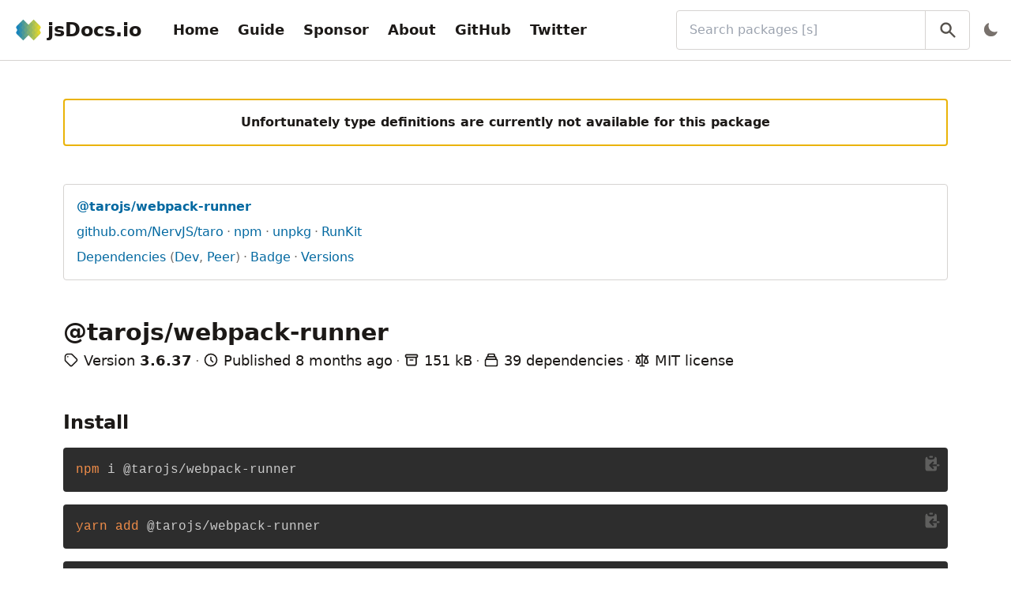

--- FILE ---
content_type: text/html; charset=utf-8
request_url: https://www.jsdocs.io/package/@tarojs/webpack-runner
body_size: 8574
content:
<!DOCTYPE html><html lang="en"><head><title>@tarojs/webpack-runner@3.6.37 - jsDocs.io</title><meta name="description" content="Information for npm package @tarojs/webpack-runner@3.6.37 - jsDocs.io"/><meta property="og:title" content="@tarojs/webpack-runner@3.6.37 - jsDocs.io"/><meta property="og:description" content="Information for npm package @tarojs/webpack-runner@3.6.37 - jsDocs.io"/><meta property="og:url" content="https://www.jsdocs.io/package/@tarojs/webpack-runner/v/3.6.37"/><meta property="twitter:title" content="@tarojs/webpack-runner@3.6.37 - jsDocs.io"/><meta property="twitter:description" content="Information for npm package @tarojs/webpack-runner@3.6.37 - jsDocs.io"/><meta charSet="utf-8"/><meta name="viewport" content="width=device-width, initial-scale=1, shrink-to-fit=no"/><link rel="apple-touch-icon" sizes="180x180" href="/apple-touch-icon.png"/><link rel="icon" type="image/png" sizes="16x16" href="/favicon-16x16.png"/><link rel="icon" type="image/png" sizes="32x32" href="/favicon-32x32.png"/><link rel="manifest" href="/site.webmanifest"/><link rel="mask-icon" href="/safari-pinned-tab.svg" color="#3182ce"/><meta name="msapplication-TileColor" content="#2d3748"/><meta name="msapplication-TileImage" content="/mstile-144x144.png"/><meta name="theme-color" content="#2d3748"/><meta property="og:type" content="website"/><meta property="og:image" content="https://www.jsdocs.io/logo-bg.png"/><meta property="og:image:alt" content="jsDocs.io logo"/><meta property="og:site_name" content="jsDocs.io"/><meta property="twitter:card" content="summary"/><meta property="twitter:site" content="@jsDocs"/><meta property="twitter:image" content="https://www.jsdocs.io/logo-bg.png"/><meta property="twitter:image:alt" content="jsDocs.io logo"/><meta name="next-head-count" content="25"/><script id="jsdocsio-namespace-script" data-nscript="beforeInteractive">window.jsdocsio={}</script><script id="dark-mode-script" data-nscript="beforeInteractive">"true"===localStorage.darkMode||!localStorage.darkMode&&window.matchMedia("(prefers-color-scheme: dark)").matches?(document.documentElement.classList.add("dark"),localStorage.darkMode="true"):(document.documentElement.classList.remove("dark"),localStorage.darkMode="false")</script><link rel="preload" href="/_next/static/css/ca21b9c77d8088cf.css" as="style"/><link rel="stylesheet" href="/_next/static/css/ca21b9c77d8088cf.css" data-n-g=""/><noscript data-n-css=""></noscript><script defer="" nomodule="" src="/_next/static/chunks/polyfills-42372ed130431b0a.js"></script><script src="/_next/static/chunks/webpack-bf6798ed1f48016d.js" defer=""></script><script src="/_next/static/chunks/framework-a49a70a2dacb2bf5.js" defer=""></script><script src="/_next/static/chunks/main-67c6a505c9492bce.js" defer=""></script><script src="/_next/static/chunks/pages/_app-d6dd6fb11d2a000f.js" defer=""></script><script src="/_next/static/chunks/383-627d932829fae610.js" defer=""></script><script src="/_next/static/chunks/152-2ecc11dfda0ff32f.js" defer=""></script><script src="/_next/static/chunks/522-d6c7b6fd6e3f703e.js" defer=""></script><script src="/_next/static/chunks/677-206e4c5311d7f820.js" defer=""></script><script src="/_next/static/chunks/458-94a7d0f4b964ccd0.js" defer=""></script><script src="/_next/static/chunks/361-648bc64db5cd5745.js" defer=""></script><script src="/_next/static/chunks/pages/package/%5B...slug%5D-ceeb344a021b8a5e.js" defer=""></script><script src="/_next/static/I6TuKqfjx_vqZwWK5Johc/_buildManifest.js" defer=""></script><script src="/_next/static/I6TuKqfjx_vqZwWK5Johc/_ssgManifest.js" defer=""></script></head><body><div id="__next"><div class="flex flex-col h-screen text-stone-900 dark:text-stone-100"><header class="px-4 py-3 bg-white border-b border-stone-300 dark:bg-stone-900 dark:border-stone-700"><div class="flex items-center justify-between"><div class="flex items-center shrink-0 p-1 space-x-8"><a class="flex flex-none items-center space-x-2" title="jsDocs.io" href="/"><img class="h-8 flex-none" src="/logo.png" alt="Logo for jsDocs.io"/><span class="text-2xl font-bold hidden sm:block">jsDocs.io</span></a><div class="hidden lg:block"><nav><ul class="flex items-center space-x-2 overflow-x-auto navbar-links"><li><a class="block p-2 text-lg font-bold rounded hover:bg-stone-200 dark:hover:bg-stone-700" href="/">Home</a></li><li><a class="block p-2 text-lg font-bold rounded hover:bg-stone-200 dark:hover:bg-stone-700" href="/guide">Guide</a></li><li><a class="block p-2 text-lg font-bold rounded hover:bg-stone-200 dark:hover:bg-stone-700" href="/sponsor">Sponsor</a></li><li><a class="block p-2 text-lg font-bold rounded hover:bg-stone-200 dark:hover:bg-stone-700" href="/about">About</a></li><li><a class="block p-2 text-lg font-bold rounded hover:bg-stone-200 dark:hover:bg-stone-700" href="https://github.com/jsdocs-io/web">GitHub</a></li><li><a class="block p-2 text-lg font-bold rounded hover:bg-stone-200 dark:hover:bg-stone-700" href="https://twitter.com/jsDocs">Twitter</a></li></ul></nav></div></div><div class="flex items-center grow ml-4 -mr-2 space-x-2 sm:ml-8 md:grow-0 md:w-1/2 xl:w-1/3"><div class="relative w-full"><label class="sr-only" for="search-bar">Search packages (Press <!-- -->&#x27;s&#x27;<!-- --> to focus search bar)</label><input class="w-full py-3 pl-4 pr-16 border border-stone-300 rounded dark:border-stone-700 dark:bg-stone-900" id="search-bar" type="search" name="q" placeholder="Search packages [s]" value=""/><button class="absolute inset-y-0 right-0 px-4 text-stone-600 border-l border-stone-300 dark:border-stone-700 hover:text-stone-900 dark:text-stone-500 dark:hover:text-stone-300" title="Search" type="button"><svg viewBox="0 0 20 20" class="w-6 h-6 fill-current"><path fill-rule="evenodd" d="M8 4a4 4 0 100 8 4 4 0 000-8zM2 8a6 6 0 1110.89 3.476l4.817 4.817a1 1 0 01-1.414 1.414l-4.816-4.816A6 6 0 012 8z" clip-rule="evenodd"></path></svg></button></div><div class="ml-auto"></div></div></div><div class="mt-3 -ml-2 lg:hidden lg:m-0"><nav><ul class="flex items-center space-x-2 overflow-x-auto navbar-links"><li><a class="block p-2 text-lg font-bold rounded hover:bg-stone-200 dark:hover:bg-stone-700" href="/">Home</a></li><li><a class="block p-2 text-lg font-bold rounded hover:bg-stone-200 dark:hover:bg-stone-700" href="/guide">Guide</a></li><li><a class="block p-2 text-lg font-bold rounded hover:bg-stone-200 dark:hover:bg-stone-700" href="/sponsor">Sponsor</a></li><li><a class="block p-2 text-lg font-bold rounded hover:bg-stone-200 dark:hover:bg-stone-700" href="/about">About</a></li><li><a class="block p-2 text-lg font-bold rounded hover:bg-stone-200 dark:hover:bg-stone-700" href="https://github.com/jsdocs-io/web">GitHub</a></li><li><a class="block p-2 text-lg font-bold rounded hover:bg-stone-200 dark:hover:bg-stone-700" href="https://twitter.com/jsDocs">Twitter</a></li></ul></nav></div></header><main class="grow bg-white dark:bg-stone-800"><div class="container h-full max-w-screen-xl px-4 py-12 mx-auto sm:px-8 lg:px-12 xl:px-20"><div class="space-y-12"><div class="flex justify-center p-4 border-2 border-yellow-500 rounded"><p class="mt-0 font-bold">Unfortunately type definitions are currently not available for this package</p></div><div class="p-4 space-y-2 border border-stone-300 rounded dark:border-stone-700"><ul class="list-inline"><li><a class="text-sky-700 break-words dark:text-sky-300 hover:underline" title="View the latest version of package @tarojs/webpack-runner" href="/package/@tarojs/webpack-runner"><span class="font-bold hover:underline">@tarojs/webpack-runner</span></a></li></ul><ul class="list-inline"><li><a class="text-sky-700 break-words dark:text-sky-300 hover:underline" href="https://github.com/NervJS/taro" title="View repository for package @tarojs/webpack-runner">github.com/NervJS/taro</a></li><li><a class="text-sky-700 break-words dark:text-sky-300 hover:underline" href="https://www.npmjs.com/package/@tarojs/webpack-runner" title="View package @tarojs/webpack-runner on npm">npm</a></li><li><a class="text-sky-700 break-words dark:text-sky-300 hover:underline" href="https://unpkg.com/@tarojs/webpack-runner/" title="View package @tarojs/webpack-runner on unpkg">unpkg</a></li><li><a class="text-sky-700 break-words dark:text-sky-300 hover:underline" href="https://npm.runkit.com/@tarojs/webpack-runner" title="Try package @tarojs/webpack-runner on RunKit">RunKit</a></li></ul><ul class="list-inline"><li><a class="text-sky-700 break-words dark:text-sky-300 hover:underline" href="#package-dependencies" title="View dependencies of package @tarojs/webpack-runner">Dependencies</a><span class="text-stone-500"> (</span><a class="text-sky-700 break-words dark:text-sky-300 hover:underline" href="#package-dev-dependencies" title="View development dependencies of package @tarojs/webpack-runner">Dev</a><span class="text-stone-500">, </span><a class="text-sky-700 break-words dark:text-sky-300 hover:underline" href="#package-peer-dependencies" title="View peer dependencies of package @tarojs/webpack-runner">Peer</a><span class="text-stone-500">)</span></li><li><a class="text-sky-700 break-words dark:text-sky-300 hover:underline" href="#package-badge" title="View badge for package @tarojs/webpack-runner">Badge</a></li><li><a class="text-sky-700 break-words dark:text-sky-300 hover:underline" title="View available versions for package @tarojs/webpack-runner" href="/package/@tarojs/webpack-runner/versions">Versions</a></li></ul></div><section class="space-y-1"><h1 class="break-words">@tarojs/webpack-runner</h1><ul class="text-lg sm:list-inline"><li><svg class="inline-block w-5 h-5 mb-1 align-middle" fill="none" stroke="currentColor" viewBox="0 0 24 24" xmlns="http://www.w3.org/2000/svg"><path stroke-linecap="round" stroke-linejoin="round" stroke-width="2" d="M7 7h.01M7 3h5c.512 0 1.024.195 1.414.586l7 7a2 2 0 010 2.828l-7 7a2 2 0 01-2.828 0l-7-7A1.994 1.994 0 013 12V7a4 4 0 014-4z"></path></svg> <!-- -->Version <span class="font-bold">3.6.37</span></li><li><svg class="inline-block w-5 h-5 mb-1 align-middle" fill="none" stroke="currentColor" viewBox="0 0 24 24" xmlns="http://www.w3.org/2000/svg"><path stroke-linecap="round" stroke-linejoin="round" stroke-width="2" d="M12 8v4l3 3m6-3a9 9 0 11-18 0 9 9 0 0118 0z"></path></svg> <!-- -->Published <time title="Fri, 09 May 2025 04:01:25 GMT" dateTime="2025-05-09T04:01:25.252Z">8 months ago</time></li><li><svg class="inline-block w-5 h-5 mb-1 align-middle" fill="none" stroke="currentColor" viewBox="0 0 24 24" xmlns="http://www.w3.org/2000/svg"><path stroke-linecap="round" stroke-linejoin="round" stroke-width="2" d="M5 8h14M5 8a2 2 0 110-4h14a2 2 0 110 4M5 8v10a2 2 0 002 2h10a2 2 0 002-2V8m-9 4h4"></path></svg> <!-- -->151 kB</li><li><svg class="inline-block w-5 h-5 mb-1 align-middle" fill="none" stroke="currentColor" viewBox="0 0 24 24" xmlns="http://www.w3.org/2000/svg"><path stroke-linecap="round" stroke-linejoin="round" stroke-width="2" d="M19 11H5m14 0a2 2 0 012 2v6a2 2 0 01-2 2H5a2 2 0 01-2-2v-6a2 2 0 012-2m14 0V9a2 2 0 00-2-2M5 11V9a2 2 0 012-2m0 0V5a2 2 0 012-2h6a2 2 0 012 2v2M7 7h10"></path></svg> <!-- -->39 dependencies</li><li><svg class="inline-block w-5 h-5 mb-1 align-middle" fill="none" stroke="currentColor" viewBox="0 0 24 24" xmlns="http://www.w3.org/2000/svg"><path stroke-linecap="round" stroke-linejoin="round" stroke-width="2" d="M3 6l3 1m0 0l-3 9a5.002 5.002 0 006.001 0M6 7l3 9M6 7l6-2m6 2l3-1m-3 1l-3 9a5.002 5.002 0 006.001 0M18 7l3 9m-3-9l-6-2m0-2v2m0 16V5m0 16H9m3 0h3"></path></svg> <!-- -->MIT<!-- --> license</li></ul></section><section class="space-y-4"><h2 id="package-install">Install</h2><div class="my-4"><div class="relative"><button class="absolute right-0 p-2 text-stone-100 opacity-25 hover:opacity-100 active:text-green-500" title="Copy to clipboard"><svg viewBox="0 0 20 20" class="w-6 h-6 fill-current"><path d="M8 2a1 1 0 000 2h2a1 1 0 100-2H8z"></path><path d="M3 5a2 2 0 012-2 3 3 0 003 3h2a3 3 0 003-3 2 2 0 012 2v6h-4.586l1.293-1.293a1 1 0 00-1.414-1.414l-3 3a1 1 0 000 1.414l3 3a1 1 0 001.414-1.414L10.414 13H15v3a2 2 0 01-2 2H5a2 2 0 01-2-2V5zM15 11h2a1 1 0 110 2h-2v-2z"></path></svg></button><pre class="prism-code language-bash rounded"><code><div class="token-line"><span class="token function">npm</span><span class="token plain"> i @tarojs/webpack-runner</span></div></code></pre></div></div><div class="my-4"><div class="relative"><button class="absolute right-0 p-2 text-stone-100 opacity-25 hover:opacity-100 active:text-green-500" title="Copy to clipboard"><svg viewBox="0 0 20 20" class="w-6 h-6 fill-current"><path d="M8 2a1 1 0 000 2h2a1 1 0 100-2H8z"></path><path d="M3 5a2 2 0 012-2 3 3 0 003 3h2a3 3 0 003-3 2 2 0 012 2v6h-4.586l1.293-1.293a1 1 0 00-1.414-1.414l-3 3a1 1 0 000 1.414l3 3a1 1 0 001.414-1.414L10.414 13H15v3a2 2 0 01-2 2H5a2 2 0 01-2-2V5zM15 11h2a1 1 0 110 2h-2v-2z"></path></svg></button><pre class="prism-code language-bash rounded"><code><div class="token-line"><span class="token function">yarn</span><span class="token plain"> </span><span class="token function">add</span><span class="token plain"> @tarojs/webpack-runner</span></div></code></pre></div></div><div class="my-4"><div class="relative"><button class="absolute right-0 p-2 text-stone-100 opacity-25 hover:opacity-100 active:text-green-500" title="Copy to clipboard"><svg viewBox="0 0 20 20" class="w-6 h-6 fill-current"><path d="M8 2a1 1 0 000 2h2a1 1 0 100-2H8z"></path><path d="M3 5a2 2 0 012-2 3 3 0 003 3h2a3 3 0 003-3 2 2 0 012 2v6h-4.586l1.293-1.293a1 1 0 00-1.414-1.414l-3 3a1 1 0 000 1.414l3 3a1 1 0 001.414-1.414L10.414 13H15v3a2 2 0 01-2 2H5a2 2 0 01-2-2V5zM15 11h2a1 1 0 110 2h-2v-2z"></path></svg></button><pre class="prism-code language-bash rounded"><code><div class="token-line"><span class="token function">pnpm</span><span class="token plain"> </span><span class="token function">add</span><span class="token plain"> @tarojs/webpack-runner</span></div></code></pre></div></div></section><section class="space-y-2"><h2 id="package-overview">Overview</h2><p>webpack runner for taro</p></section><section class="space-y-2"><h2 id="package-dependencies">Dependencies<!-- --> (<!-- -->39<!-- -->)</h2><ul class="list-inline"><li><a class="text-sky-700 break-words dark:text-sky-300 hover:underline" title="@open-wc/webpack-import-meta-loader@^0.4.7" href="/package/@open-wc/webpack-import-meta-loader/v/0.4.7">@open-wc/webpack-import-meta-loader</a></li><li><a class="text-sky-700 break-words dark:text-sky-300 hover:underline" title="@tarojs/helper@3.6.37" href="/package/@tarojs/helper/v/3.6.37">@tarojs/helper</a></li><li><a class="text-sky-700 break-words dark:text-sky-300 hover:underline" title="@tarojs/runner-utils@3.6.37" href="/package/@tarojs/runner-utils/v/3.6.37">@tarojs/runner-utils</a></li><li><a class="text-sky-700 break-words dark:text-sky-300 hover:underline" title="@tarojs/runtime@3.6.37" href="/package/@tarojs/runtime/v/3.6.37">@tarojs/runtime</a></li><li><a class="text-sky-700 break-words dark:text-sky-300 hover:underline" title="@tarojs/taro@3.6.37" href="/package/@tarojs/taro/v/3.6.37">@tarojs/taro</a></li><li><a class="text-sky-700 break-words dark:text-sky-300 hover:underline" title="@tarojs/taro-loader@3.6.37" href="/package/@tarojs/taro-loader/v/3.6.37">@tarojs/taro-loader</a></li><li><a class="text-sky-700 break-words dark:text-sky-300 hover:underline" title="acorn-walk@^8.0.0" href="/package/acorn-walk/v/8.0.0">acorn-walk</a></li><li><a class="text-sky-700 break-words dark:text-sky-300 hover:underline" title="autoprefixer@^9.7.4" href="/package/autoprefixer/v/9.7.4">autoprefixer</a></li><li><a class="text-sky-700 break-words dark:text-sky-300 hover:underline" title="babel-loader@8.2.1" href="/package/babel-loader/v/8.2.1">babel-loader</a></li><li><a class="text-sky-700 break-words dark:text-sky-300 hover:underline" title="copy-webpack-plugin@5.1.2" href="/package/copy-webpack-plugin/v/5.1.2">copy-webpack-plugin</a></li><li><a class="text-sky-700 break-words dark:text-sky-300 hover:underline" title="css-loader@5.2.7" href="/package/css-loader/v/5.2.7">css-loader</a></li><li><a class="text-sky-700 break-words dark:text-sky-300 hover:underline" title="csso-webpack-plugin@2.0.0-beta.1" href="/package/csso-webpack-plugin/v/2.0.0-beta.1">csso-webpack-plugin</a></li><li><a class="text-sky-700 break-words dark:text-sky-300 hover:underline" title="detect-port@^1.3.0" href="/package/detect-port/v/1.3.0">detect-port</a></li><li><a class="text-sky-700 break-words dark:text-sky-300 hover:underline" title="file-loader@^6.0.0" href="/package/file-loader/v/6.0.0">file-loader</a></li><li><a class="text-sky-700 break-words dark:text-sky-300 hover:underline" title="html-webpack-plugin@4" href="/package/html-webpack-plugin/v/4.0.0">html-webpack-plugin</a></li><li><a class="text-sky-700 break-words dark:text-sky-300 hover:underline" title="less@^4.1.0" href="/package/less/v/4.1.0">less</a></li><li><a class="text-sky-700 break-words dark:text-sky-300 hover:underline" title="less-loader@7.3.0" href="/package/less-loader/v/7.3.0">less-loader</a></li><li><a class="text-sky-700 break-words dark:text-sky-300 hover:underline" title="lodash@^4.17.21" href="/package/lodash/v/4.17.21">lodash</a></li><li><a class="text-sky-700 break-words dark:text-sky-300 hover:underline" title="mini-css-extract-plugin@0.9.0" href="/package/mini-css-extract-plugin/v/0.9.0">mini-css-extract-plugin</a></li><li><a class="text-sky-700 break-words dark:text-sky-300 hover:underline" title="open@7.0.2" href="/package/open/v/7.0.2">open</a></li><li><a class="text-sky-700 break-words dark:text-sky-300 hover:underline" title="ora@^5.0.0" href="/package/ora/v/5.0.0">ora</a></li><li><a class="text-sky-700 break-words dark:text-sky-300 hover:underline" title="postcss-html-transform@3.6.37" href="/package/postcss-html-transform/v/3.6.37">postcss-html-transform</a></li><li><a class="text-sky-700 break-words dark:text-sky-300 hover:underline" title="postcss-import@12.0.1" href="/package/postcss-import/v/12.0.1">postcss-import</a></li><li><a class="text-sky-700 break-words dark:text-sky-300 hover:underline" title="postcss-loader@4.3.0" href="/package/postcss-loader/v/4.3.0">postcss-loader</a></li><li><a class="text-sky-700 break-words dark:text-sky-300 hover:underline" title="postcss-plugin-constparse@3.6.37" href="/package/postcss-plugin-constparse/v/3.6.37">postcss-plugin-constparse</a></li><li><a class="text-sky-700 break-words dark:text-sky-300 hover:underline" title="postcss-pxtransform@3.6.37" href="/package/postcss-pxtransform/v/3.6.37">postcss-pxtransform</a></li><li><a class="text-sky-700 break-words dark:text-sky-300 hover:underline" title="postcss-url@8.0.0" href="/package/postcss-url/v/8.0.0">postcss-url</a></li><li><a class="text-sky-700 break-words dark:text-sky-300 hover:underline" title="resolve@^1.22.0" href="/package/resolve/v/1.22.0">resolve</a></li><li><a class="text-sky-700 break-words dark:text-sky-300 hover:underline" title="resolve-url-loader@3.1.3" href="/package/resolve-url-loader/v/3.1.3">resolve-url-loader</a></li><li><a class="text-sky-700 break-words dark:text-sky-300 hover:underline" title="sass@1.50.0" href="/package/sass/v/1.50.0">sass</a></li><li><a class="text-sky-700 break-words dark:text-sky-300 hover:underline" title="sass-loader@10.2.0" href="/package/sass-loader/v/10.2.0">sass-loader</a></li><li><a class="text-sky-700 break-words dark:text-sky-300 hover:underline" title="style-loader@1.3.0" href="/package/style-loader/v/1.3.0">style-loader</a></li><li><a class="text-sky-700 break-words dark:text-sky-300 hover:underline" title="stylus@^0.55.0" href="/package/stylus/v/0.55.0">stylus</a></li><li><a class="text-sky-700 break-words dark:text-sky-300 hover:underline" title="stylus-loader@3.0.2" href="/package/stylus-loader/v/3.0.2">stylus-loader</a></li><li><a class="text-sky-700 break-words dark:text-sky-300 hover:underline" title="terser-webpack-plugin@^3.0.5" href="/package/terser-webpack-plugin/v/3.0.5">terser-webpack-plugin</a></li><li><a class="text-sky-700 break-words dark:text-sky-300 hover:underline" title="url-loader@^4.1.0" href="/package/url-loader/v/4.1.0">url-loader</a></li><li><a class="text-sky-700 break-words dark:text-sky-300 hover:underline" title="webpack-chain@4.9.0" href="/package/webpack-chain/v/4.9.0">webpack-chain</a></li><li><a class="text-sky-700 break-words dark:text-sky-300 hover:underline" title="webpack-dev-server@3.11.3" href="/package/webpack-dev-server/v/3.11.3">webpack-dev-server</a></li><li><a class="text-sky-700 break-words dark:text-sky-300 hover:underline" title="webpack-format-messages@^2.0.5" href="/package/webpack-format-messages/v/2.0.5">webpack-format-messages</a></li></ul></section><section class="space-y-2"><h2 id="package-dev-dependencies">Dev Dependencies<!-- --> (<!-- -->15<!-- -->)</h2><ul class="list-inline"><li><a class="text-sky-700 break-words dark:text-sky-300 hover:underline" title="@babel/core@^7.14.5" href="/package/@babel/core/v/7.14.5">@babel/core</a></li><li><a class="text-sky-700 break-words dark:text-sky-300 hover:underline" title="@types/webpack@^4.41.26" href="/package/@types/webpack/v/4.41.26">@types/webpack</a></li><li><a class="text-sky-700 break-words dark:text-sky-300 hover:underline" title="@types/webpack-dev-server@^3.11.3" href="/package/@types/webpack-dev-server/v/3.11.3">@types/webpack-dev-server</a></li><li><a class="text-sky-700 break-words dark:text-sky-300 hover:underline" title="jest@^29.3.1" href="/package/jest/v/29.3.1">jest</a></li><li><a class="text-sky-700 break-words dark:text-sky-300 hover:underline" title="jest-cli@^29.3.1" href="/package/jest-cli/v/29.3.1">jest-cli</a></li><li><a class="text-sky-700 break-words dark:text-sky-300 hover:underline" title="jest-environment-node@^29.5.0" href="/package/jest-environment-node/v/29.5.0">jest-environment-node</a></li><li><a class="text-sky-700 break-words dark:text-sky-300 hover:underline" title="jest-transform-css@^6.0.1" href="/package/jest-transform-css/v/6.0.1">jest-transform-css</a></li><li><a class="text-sky-700 break-words dark:text-sky-300 hover:underline" title="memfs@^3.1.2" href="/package/memfs/v/3.1.2">memfs</a></li><li><a class="text-sky-700 break-words dark:text-sky-300 hover:underline" title="memory-fs@^0.5.0" href="/package/memory-fs/v/0.5.0">memory-fs</a></li><li><a class="text-sky-700 break-words dark:text-sky-300 hover:underline" title="postcss@^8.4.18" href="/package/postcss/v/8.4.18">postcss</a></li><li><a class="text-sky-700 break-words dark:text-sky-300 hover:underline" title="ts-jest@^29.0.5" href="/package/ts-jest/v/29.0.5">ts-jest</a></li><li><a class="text-sky-700 break-words dark:text-sky-300 hover:underline" title="typescript@^4.7.4" href="/package/typescript/v/4.7.4">typescript</a></li><li><a class="text-sky-700 break-words dark:text-sky-300 hover:underline" title="vue-loader@^15.10.1" href="/package/vue-loader/v/15.10.1">vue-loader</a></li><li><a class="text-sky-700 break-words dark:text-sky-300 hover:underline" title="webpack@4.46.0" href="/package/webpack/v/4.46.0">webpack</a></li><li><a class="text-sky-700 break-words dark:text-sky-300 hover:underline" title="webpack-merge@^4.2.2" href="/package/webpack-merge/v/4.2.2">webpack-merge</a></li></ul></section><section class="space-y-2"><h2 id="package-peer-dependencies">Peer Dependencies<!-- --> (<!-- -->2<!-- -->)</h2><ul class="list-inline"><li><a class="text-sky-700 break-words dark:text-sky-300 hover:underline" title="postcss@^8.4.18" href="/package/postcss/v/8.4.18">postcss</a></li><li><a class="text-sky-700 break-words dark:text-sky-300 hover:underline" title="webpack@^4.46.0" href="/package/webpack/v/4.46.0">webpack</a></li></ul></section><section><h2 id="package-badge">Badge</h2><p><span class="mr-2">To add a badge like this one</span><img class="inline mr-2" src="/badge.svg" alt="jsDocs.io badge"/>to your <!-- -->package&#x27;s<!-- --> README, use the codes available below.</p><p>You may also use <a class="text-sky-700 break-words dark:text-sky-300 hover:underline" href="https://shields.io/">Shields.io</a> to create a custom badge linking to <code class="text-pink-800 break-words dark:text-pink-300">https://www.jsdocs.io/package/@tarojs/webpack-runner</code>.</p><ul class="mt-4 space-y-6"><li>Markdown<div class="my-4"><div class="relative"><button class="absolute right-0 p-2 text-stone-100 opacity-25 hover:opacity-100 active:text-green-500" title="Copy to clipboard"><svg viewBox="0 0 20 20" class="w-6 h-6 fill-current"><path d="M8 2a1 1 0 000 2h2a1 1 0 100-2H8z"></path><path d="M3 5a2 2 0 012-2 3 3 0 003 3h2a3 3 0 003-3 2 2 0 012 2v6h-4.586l1.293-1.293a1 1 0 00-1.414-1.414l-3 3a1 1 0 000 1.414l3 3a1 1 0 001.414-1.414L10.414 13H15v3a2 2 0 01-2 2H5a2 2 0 01-2-2V5zM15 11h2a1 1 0 110 2h-2v-2z"></path></svg></button><pre class="prism-code language-markdown rounded"><code><div class="token-line"><span class="token url">[</span><span class="token url content">![jsDocs.io</span><span class="token url">](</span><span class="token url">https://img.shields.io/badge/jsDocs.io-reference-blue</span><span class="token url">)</span><span class="token plain">](https://www.jsdocs.io/package/@tarojs/webpack-runner)</span></div></code></pre></div></div></li><li>HTML<div class="my-4"><div class="relative"><button class="absolute right-0 p-2 text-stone-100 opacity-25 hover:opacity-100 active:text-green-500" title="Copy to clipboard"><svg viewBox="0 0 20 20" class="w-6 h-6 fill-current"><path d="M8 2a1 1 0 000 2h2a1 1 0 100-2H8z"></path><path d="M3 5a2 2 0 012-2 3 3 0 003 3h2a3 3 0 003-3 2 2 0 012 2v6h-4.586l1.293-1.293a1 1 0 00-1.414-1.414l-3 3a1 1 0 000 1.414l3 3a1 1 0 001.414-1.414L10.414 13H15v3a2 2 0 01-2 2H5a2 2 0 01-2-2V5zM15 11h2a1 1 0 110 2h-2v-2z"></path></svg></button><pre class="prism-code language-html rounded"><code><div class="token-line"><span class="token tag punctuation">&lt;</span><span class="token tag">a</span><span class="token tag"> </span><span class="token tag attr-name">href</span><span class="token tag attr-value punctuation attr-equals">=</span><span class="token tag attr-value punctuation">&quot;</span><span class="token tag attr-value">https://www.jsdocs.io/package/@tarojs/webpack-runner</span><span class="token tag attr-value punctuation">&quot;</span><span class="token tag punctuation">&gt;</span><span class="token tag punctuation">&lt;</span><span class="token tag">img</span><span class="token tag"> </span><span class="token tag attr-name">src</span><span class="token tag attr-value punctuation attr-equals">=</span><span class="token tag attr-value punctuation">&quot;</span><span class="token tag attr-value">https://img.shields.io/badge/jsDocs.io-reference-blue</span><span class="token tag attr-value punctuation">&quot;</span><span class="token tag"> </span><span class="token tag attr-name">alt</span><span class="token tag attr-value punctuation attr-equals">=</span><span class="token tag attr-value punctuation">&quot;</span><span class="token tag attr-value">jsDocs.io</span><span class="token tag attr-value punctuation">&quot;</span><span class="token tag punctuation">&gt;</span><span class="token tag punctuation">&lt;/</span><span class="token tag">a</span><span class="token tag punctuation">&gt;</span></div></code></pre></div></div></li></ul></section><section class="space-y-4"><hr class="border-stone-300 dark:border-stone-700"/><ul class="space-y-2"><li>Updated <time title="Sat, 10 May 2025 00:26:06 GMT" dateTime="2025-05-10T00:26:06.196Z">8 months ago</time>.<br/>Package analyzed in <!-- -->1161<!-- --> ms.</li><li>Missing or incorrect documentation?<!-- --> <a class="text-sky-700 break-words dark:text-sky-300 hover:underline" href="https://github.com/jsdocs-io/web/issues/new?title=Package+%40tarojs%2Fwebpack-runner%403.6.37+has+missing+or+incorrect+documentation&amp;template=package-with-missing-or-incorrect-documentation.md">Open an issue for this package</a>.</li><li><button class="text-sky-700 dark:text-sky-300 hover:underline">Back to top</button></li></ul></section></div></div></main><footer class="p-4 border-t mt-auto bg-stone-100 border-stone-300 dark:bg-stone-900 dark:border-stone-700"><div class="flex flex-col items-center space-y-4"><a class="flex flex-none items-center space-x-2" title="jsDocs.io" href="/"><img class="h-8 flex-none" src="/logo.png" alt="Logo for jsDocs.io"/><span class="text-2xl font-bold block">jsDocs.io</span></a><ul class="grid grid-cols-3 gap-2 sm:grid-cols-5 lg:grid-cols-9"><li><a class="block text-center p-2 hover:underline" href="/">Home</a></li><li><a class="block text-center p-2 hover:underline" href="/guide">Guide</a></li><li><a class="block text-center p-2 hover:underline" href="/sponsor">Donate</a></li><li><a class="block text-center p-2 hover:underline" href="/about">About</a></li><li><a class="block text-center p-2 hover:underline" href="/credits">Credits</a></li><li><a class="block text-center p-2 hover:underline" href="/privacy">Privacy</a></li><li><a class="block text-center p-2 hover:underline" href="https://github.com/jsdocs-io">GitHub</a></li><li><a class="block text-center p-2 hover:underline" href="https://github.com/jsdocs-io/web/issues">Issues</a></li><li><a class="block text-center p-2 hover:underline" href="https://twitter.com/jsDocs">Twitter</a></li></ul><a href="https://vercel.com/?utm_source=jsdocs-io&amp;utm_campaign=oss" title="Powered by Vercel" class="block"><svg width="212" height="44" viewBox="0 0 212 44" fill="none" xmlns="http://www.w3.org/2000/svg"><rect width="212" height="44" rx="8" fill="black"></rect><path d="M60.4375 15.2266V26.5H61.8438V22.4766H64.6797C66.7969 22.4766 68.3047 20.9844 68.3047 18.875C68.3047 16.7266 66.8281 15.2266 64.6953 15.2266H60.4375ZM61.8438 16.4766H64.3281C65.9609 16.4766 66.8594 17.3281 66.8594 18.875C66.8594 20.3672 65.9297 21.2266 64.3281 21.2266H61.8438V16.4766ZM73.3441 26.6484C75.7425 26.6484 77.2269 24.9922 77.2269 22.2891C77.2269 19.5781 75.7425 17.9297 73.3441 17.9297C70.9456 17.9297 69.4613 19.5781 69.4613 22.2891C69.4613 24.9922 70.9456 26.6484 73.3441 26.6484ZM73.3441 25.4375C71.7503 25.4375 70.8519 24.2812 70.8519 22.2891C70.8519 20.2891 71.7503 19.1406 73.3441 19.1406C74.9378 19.1406 75.8363 20.2891 75.8363 22.2891C75.8363 24.2812 74.9378 25.4375 73.3441 25.4375ZM89.2975 18.0781H87.9459L86.2897 24.8125H86.1647L84.2819 18.0781H82.9928L81.11 24.8125H80.985L79.3288 18.0781H77.9694L80.3288 26.5H81.6881L83.5631 19.9844H83.6881L85.5709 26.5H86.9381L89.2975 18.0781ZM93.8213 19.1172C95.1572 19.1172 96.0478 20.1016 96.0791 21.5938H91.4384C91.54 20.1016 92.4775 19.1172 93.8213 19.1172ZM96.04 24.3203C95.6884 25.0625 94.9541 25.4609 93.8681 25.4609C92.4384 25.4609 91.5088 24.4062 91.4384 22.7422V22.6797H97.4931V22.1641C97.4931 19.5469 96.1103 17.9297 93.8369 17.9297C91.5244 17.9297 90.04 19.6484 90.04 22.2969C90.04 24.9609 91.5009 26.6484 93.8369 26.6484C95.6806 26.6484 96.9931 25.7578 97.3838 24.3203H96.04ZM99.2825 26.5H100.626V21.2812C100.626 20.0938 101.556 19.2344 102.837 19.2344C103.103 19.2344 103.587 19.2812 103.697 19.3125V17.9688C103.525 17.9453 103.243 17.9297 103.025 17.9297C101.908 17.9297 100.939 18.5078 100.689 19.3281H100.564V18.0781H99.2825V26.5ZM108.181 19.1172C109.517 19.1172 110.408 20.1016 110.439 21.5938H105.798C105.9 20.1016 106.838 19.1172 108.181 19.1172ZM110.4 24.3203C110.048 25.0625 109.314 25.4609 108.228 25.4609C106.798 25.4609 105.869 24.4062 105.798 22.7422V22.6797H111.853V22.1641C111.853 19.5469 110.47 17.9297 108.197 17.9297C105.884 17.9297 104.4 19.6484 104.4 22.2969C104.4 24.9609 105.861 26.6484 108.197 26.6484C110.041 26.6484 111.353 25.7578 111.744 24.3203H110.4ZM116.76 26.6484C117.924 26.6484 118.924 26.0938 119.455 25.1562H119.58V26.5H120.861V14.7344H119.518V19.4062H119.4C118.924 18.4844 117.932 17.9297 116.76 17.9297C114.619 17.9297 113.221 19.6484 113.221 22.2891C113.221 24.9375 114.603 26.6484 116.76 26.6484ZM117.072 19.1406C118.596 19.1406 119.549 20.3594 119.549 22.2891C119.549 24.2344 118.603 25.4375 117.072 25.4375C115.533 25.4375 114.611 24.2578 114.611 22.2891C114.611 20.3281 115.541 19.1406 117.072 19.1406ZM131.534 26.6484C133.667 26.6484 135.065 24.9219 135.065 22.2891C135.065 19.6406 133.674 17.9297 131.534 17.9297C130.378 17.9297 129.354 18.5 128.893 19.4062H128.768V14.7344H127.424V26.5H128.706V25.1562H128.831C129.362 26.0938 130.362 26.6484 131.534 26.6484ZM131.221 19.1406C132.76 19.1406 133.674 20.3203 133.674 22.2891C133.674 24.2578 132.76 25.4375 131.221 25.4375C129.69 25.4375 128.737 24.2344 128.737 22.2891C128.737 20.3438 129.69 19.1406 131.221 19.1406ZM137.261 29.5469C138.753 29.5469 139.425 28.9688 140.143 27.0156L143.433 18.0781H142.003L139.698 25.0078H139.573L137.261 18.0781H135.808L138.925 26.5078L138.768 27.0078C138.417 28.0234 137.995 28.3906 137.222 28.3906C137.034 28.3906 136.823 28.3828 136.659 28.3516V29.5C136.847 29.5312 137.081 29.5469 137.261 29.5469ZM154.652 26.5L158.55 15.2266H156.402L153.589 24.1484H153.457L150.621 15.2266H148.394L152.332 26.5H154.652ZM162.668 19.3203C163.832 19.3203 164.598 20.1328 164.637 21.3984H160.613C160.699 20.1484 161.512 19.3203 162.668 19.3203ZM164.652 24.1484C164.371 24.7812 163.707 25.1328 162.746 25.1328C161.473 25.1328 160.652 24.2422 160.605 22.8203V22.7188H166.574V22.0938C166.574 19.3984 165.113 17.7812 162.676 17.7812C160.199 17.7812 158.66 19.5078 158.66 22.2578C158.66 25.0078 160.176 26.6719 162.691 26.6719C164.707 26.6719 166.137 25.7031 166.488 24.1484H164.652ZM168.199 26.5H170.137V21.5625C170.137 20.3672 171.012 19.5859 172.27 19.5859C172.598 19.5859 173.113 19.6406 173.262 19.6953V17.8984C173.082 17.8438 172.738 17.8125 172.457 17.8125C171.356 17.8125 170.434 18.4375 170.199 19.2812H170.067V17.9531H168.199V26.5ZM181.7 20.8281C181.497 19.0312 180.168 17.7812 177.973 17.7812C175.403 17.7812 173.895 19.4297 173.895 22.2031C173.895 25.0156 175.411 26.6719 177.981 26.6719C180.145 26.6719 181.489 25.4688 181.7 23.6797H179.856C179.653 24.5703 178.981 25.0469 177.973 25.0469C176.653 25.0469 175.856 24 175.856 22.2031C175.856 20.4297 176.645 19.4062 177.973 19.4062C179.036 19.4062 179.676 20 179.856 20.8281H181.7ZM186.817 19.3203C187.981 19.3203 188.747 20.1328 188.786 21.3984H184.762C184.848 20.1484 185.661 19.3203 186.817 19.3203ZM188.802 24.1484C188.52 24.7812 187.856 25.1328 186.895 25.1328C185.622 25.1328 184.802 24.2422 184.755 22.8203V22.7188H190.723V22.0938C190.723 19.3984 189.262 17.7812 186.825 17.7812C184.348 17.7812 182.809 19.5078 182.809 22.2578C182.809 25.0078 184.325 26.6719 186.841 26.6719C188.856 26.6719 190.286 25.7031 190.637 24.1484H188.802ZM192.427 26.5H194.364V14.6484H192.427V26.5Z" fill="white"></path><path d="M23.3248 13L32.6497 29H14L23.3248 13Z" fill="white"></path><line x1="43.5" y1="2.18557e-08" x2="43.5" y2="44" stroke="#5E5E5E"></line></svg></a></div></footer></div></div><script id="__NEXT_DATA__" type="application/json">{"props":{"pageProps":{"kind":"Docs","data":{"manifest":{"name":"@tarojs/webpack-runner","version":"3.6.37","description":"webpack runner for taro","license":"MIT","dependencies":{"@open-wc/webpack-import-meta-loader":"^0.4.7","acorn-walk":"^8.0.0","autoprefixer":"^9.7.4","babel-loader":"8.2.1","copy-webpack-plugin":"5.1.2","css-loader":"5.2.7","csso-webpack-plugin":"2.0.0-beta.1","detect-port":"^1.3.0","file-loader":"^6.0.0","html-webpack-plugin":"4","less":"^4.1.0","less-loader":"7.3.0","lodash":"^4.17.21","mini-css-extract-plugin":"0.9.0","open":"7.0.2","ora":"^5.0.0","postcss-import":"12.0.1","postcss-loader":"4.3.0","postcss-url":"8.0.0","resolve":"^1.22.0","resolve-url-loader":"3.1.3","sass":"1.50.0","sass-loader":"10.2.0","style-loader":"1.3.0","stylus":"^0.55.0","stylus-loader":"3.0.2","terser-webpack-plugin":"^3.0.5","url-loader":"^4.1.0","webpack-chain":"4.9.0","webpack-dev-server":"3.11.3","webpack-format-messages":"^2.0.5","@tarojs/runner-utils":"3.6.37","@tarojs/runtime":"3.6.37","@tarojs/helper":"3.6.37","@tarojs/taro-loader":"3.6.37","@tarojs/taro":"3.6.37","postcss-html-transform":"3.6.37","postcss-pxtransform":"3.6.37","postcss-plugin-constparse":"3.6.37"},"devDependencies":{"@babel/core":"^7.14.5","@types/webpack":"^4.41.26","@types/webpack-dev-server":"^3.11.3","jest":"^29.3.1","jest-cli":"^29.3.1","jest-environment-node":"^29.5.0","jest-transform-css":"^6.0.1","memfs":"^3.1.2","memory-fs":"^0.5.0","vue-loader":"^15.10.1","webpack":"4.46.0","webpack-merge":"^4.2.2","postcss":"^8.4.18","ts-jest":"^29.0.5","typescript":"^4.7.4"},"peerDependencies":{"webpack":"^4.46.0","postcss":"^8.4.18"},"dist":{"unpackedSize":151083},"id":"@tarojs/webpack-runner@3.6.37","createdAt":"2025-05-09T04:01:25.252Z","gitRepository":{"url":"https://github.com/NervJS/taro"}},"elapsed":1161},"createdAt":"2025-05-10T00:26:06.196Z"},"__N_SSG":true},"page":"/package/[...slug]","query":{"slug":["@tarojs","webpack-runner"]},"buildId":"I6TuKqfjx_vqZwWK5Johc","isFallback":false,"isExperimentalCompile":false,"gsp":true,"scriptLoader":[]}</script></body></html>

--- FILE ---
content_type: application/javascript; charset=utf-8
request_url: https://www.jsdocs.io/_next/static/chunks/pages/about-acf7b43fe8d3c567.js
body_size: 2181
content:
(self.webpackChunk_N_E=self.webpackChunk_N_E||[]).push([[521],{1088:function(e,s){"use strict";s.Nm=s.Rq=void 0;var t=/^([^\w]*)(javascript|data|vbscript)/im,r=/&#(\w+)(^\w|;)?/g,o=/&(newline|tab);/gi,i=/[\u0000-\u001F\u007F-\u009F\u2000-\u200D\uFEFF]/gim,n=/^.+(:|&colon;)/gim,c=[".","/"];s.Rq="about:blank",s.Nm=function(e){if(!e)return s.Rq;var a=e.replace(i,"").replace(r,function(e,s){return String.fromCharCode(s)}).replace(o,"").replace(i,"").trim();if(!a)return s.Rq;if(c.indexOf(a[0])>-1)return a;var h=a.match(n);if(!h)return a;var d=h[0];return t.test(d)?s.Rq:a}},8505:function(e,s,t){(window.__NEXT_P=window.__NEXT_P||[]).push(["/about",function(){return t(3226)}])},6351:function(e,s,t){"use strict";var r=t(1527),o=t(1088);t(959),s.Z=e=>{let{href:s,title:t,children:i}=e,n=(0,o.Nm)(s);return(0,r.jsx)("a",{className:"text-sky-700 break-words dark:text-sky-300 hover:underline",href:n,title:t,children:i})}},4287:function(e,s,t){"use strict";var r=t(1527);s.Z=e=>{let{code:s}=e;return(0,r.jsx)("code",{className:"text-pink-800 break-words dark:text-pink-300",children:s})}},6953:function(e,s,t){"use strict";var r=t(1527),o=t(1088),i=t(5149),n=t.n(i);t(959);var c=t(6351);s.Z=e=>{var s;let{href:t,title:i,children:a}=e,h=(0,o.Nm)(t),d=h.startsWith("#"),l=null===(s=h.match(/(#.+)$/))||void 0===s?void 0:s[0];return d?(0,r.jsx)(c.Z,{href:h,title:i,children:a}):(0,r.jsx)(n(),{href:h,prefetch:!1,legacyBehavior:!0,children:(0,r.jsx)("a",{className:"text-sky-700 break-words dark:text-sky-300 hover:underline",title:i,onClick:()=>{window.jsdocsio.prevHash=l},children:a})})}},3226:function(e,s,t){"use strict";t.r(s),t.d(s,{default:function(){return k}});var r=t(1527),o=t(3042),i=t.n(o),n=t(6351),c=t(4287),a=t(6953),h=t(6458),d=t(6728);let l=()=>(0,r.jsxs)("section",{children:[(0,r.jsx)("h1",{children:"About"}),(0,r.jsxs)("p",{children:["jsDocs.io is an open source documentation host for Javascript and Typescript packages published on"," ",(0,r.jsx)(n.Z,{href:"https://www.npmjs.com/",children:"npm"}),"."]}),(0,r.jsxs)("p",{children:["jsDocs.io was created by"," ",(0,r.jsx)(n.Z,{href:"https://github.com/velut",children:"Edoardo Scibona"})," and is inspired by other documentation hosts such as"," ",(0,r.jsx)(n.Z,{href:"https://pkg.go.dev/",children:"GoDoc"})," and"," ",(0,r.jsx)(n.Z,{href:"https://docs.rs",children:"Docs.rs"}),"."]})]}),p=()=>(0,r.jsxs)("section",{className:"space-y-2",children:[(0,r.jsx)("h2",{children:"Technology"}),(0,r.jsxs)("p",{children:["jsDocs.io is written in"," ",(0,r.jsx)(n.Z,{href:"https://www.typescriptlang.org/",children:"Typescript"})," and consists of three main parts:"]}),(0,r.jsxs)("ul",{className:"pl-8 space-y-1 list-disc",children:[(0,r.jsxs)("li",{children:["An adapter for the npm registry, available as the"," ",(0,r.jsx)(n.Z,{href:"https://www.npmjs.com/package/query-registry",children:"query-registry"})," ","package"]}),(0,r.jsxs)("li",{children:["A"," ",(0,r.jsx)(n.Z,{href:"https://github.com/jsdocs-io/extractor",children:"custom API extractor"})," ","based on the"," ",(0,r.jsx)(n.Z,{href:"https://github.com/dsherret/ts-morph",children:"ts-morph"})," library by David Sherret"]}),(0,r.jsxs)("li",{children:[(0,r.jsx)(n.Z,{href:"https://github.com/jsdocs-io/web",children:"This website"}),", built with ",(0,r.jsx)(n.Z,{href:"https://nextjs.org/",children:"Next.js"})," and powered by"," ",(0,r.jsx)(n.Z,{href:d.e,children:"Vercel"}),"."]})]}),(0,r.jsxs)("p",{children:["The source code for this website is available on"," ",(0,r.jsx)(n.Z,{href:"https://github.com/jsdocs-io",children:"GitHub"}),"."]})]}),j=()=>(0,r.jsxs)("section",{children:[(0,r.jsx)("h2",{children:"Sponsor"}),(0,r.jsxs)("p",{children:["To support jsDocs.io and have your name or logo listed on this website, visit the ",(0,r.jsx)(a.Z,{href:"/sponsor",children:"sponsor page"}),"."]})]}),x=()=>(0,r.jsxs)("section",{className:"space-y-2",children:[(0,r.jsx)("h2",{children:"Adding a Package"}),(0,r.jsx)("p",{children:"To add a package to jsDocs.io, you can:"}),(0,r.jsxs)("ul",{className:"pl-8 space-y-1 list-disc",children:[(0,r.jsxs)("li",{children:[(0,r.jsx)(a.Z,{href:"/",children:"Search"})," the package by name"]}),(0,r.jsxs)("li",{children:["Use one of the ",(0,r.jsx)(n.Z,{href:"#bookmarklets",children:"bookmarklets"})," below when browsing packages on ",(0,r.jsx)(n.Z,{href:"https://www.npmjs.com/",children:"npm"})]}),(0,r.jsxs)("li",{children:["Directly visit the ","package's"," documentation page at"," ",(0,r.jsx)(c.Z,{code:"jsdocs.io/package/<name>"})]})]}),(0,r.jsxs)("p",{children:["If the package ","isn't"," already indexed, it will be downloaded from npm, analyzed and its documentation will be displayed."]})]}),u=()=>(0,r.jsxs)("section",{children:[(0,r.jsx)("h2",{children:"Documenting a Package"}),(0,r.jsxs)("p",{children:["If you are a package author and want to improve your ","package's"," ","documentation as displayed on jsDocs.io, please follow the"," ",(0,r.jsx)(a.Z,{href:"/guide",children:"package documentation guide"}),"."]})]}),m=()=>(0,r.jsxs)("section",{children:[(0,r.jsx)("h2",{children:"Removing a Package"}),(0,r.jsxs)("p",{children:["If you do not want your ","package's"," documentation to be displayed on jsDocs.io, please contact us at"," ",(0,r.jsx)(n.Z,{href:"mailto:scibona.edoardo@proton.me",children:"scibona.edoardo@proton.me"}),"."]})]}),w=()=>(0,r.jsxs)("section",{children:[(0,r.jsx)("h2",{children:"Badge"}),(0,r.jsxs)("p",{children:[(0,r.jsx)("span",{className:"mr-2",children:"You can find the Markdown code for a badge like this one"}),(0,r.jsx)("img",{className:"inline mr-2",src:"/badge.svg",alt:"jsDocs.io badge"}),"at the bottom of your ","package's"," documentation page."]})]}),g=()=>(0,r.jsxs)("section",{className:"space-y-2",children:[(0,r.jsx)("h2",{children:"Bookmarklets"}),(0,r.jsxs)("p",{children:["The bookmarklets below redirect you from a ","package's"," page on npm to the corresponding page on jsDocs.io when clicked."]}),(0,r.jsxs)("p",{children:["To install a bookmarklet, simply drag and drop it to your ","browser's"," ","bookmarks bar."]}),(0,r.jsxs)("ul",{children:[(0,r.jsx)("li",{dangerouslySetInnerHTML:{__html:'Redirect: <a href="'.concat("javascript:(function(){const{href:h,pathname:p}=window.location;h.startsWith('https://www.npmjs.com/package/')&&(window.location='https://www.jsdocs.io'+p)})();",'" class="text-sky-700 dark:text-sky-300 hover:underline">jsDocs.io</a>')}}),(0,r.jsx)("li",{dangerouslySetInnerHTML:{__html:'New tab: <a href="'.concat("javascript:(function(){const{href:h,pathname:p}=window.location;h.startsWith('https://www.npmjs.com/package/')&&window.open('https://www.jsdocs.io'+p)})();",'" class="text-sky-700 dark:text-sky-300 hover:underline">jsDocs.io</a>')}})]})]}),f=()=>(0,r.jsxs)("section",{children:[(0,r.jsx)("h2",{children:"Feedback"}),(0,r.jsxs)("p",{children:["To report bugs, leave suggestions, or ask questions, please"," ",(0,r.jsx)(n.Z,{href:"https://github.com/jsdocs-io/web/issues",children:"open an issue"}),"."]}),(0,r.jsxs)("p",{children:["You can also reach us on Twitter at"," ",(0,r.jsx)(n.Z,{href:"https://twitter.com/jsDocs",children:"@jsDocs"})," or by email at"," ",(0,r.jsx)(n.Z,{href:"mailto:scibona.edoardo@proton.me",children:"scibona.edoardo@proton.me"}),"."]})]}),b=()=>(0,r.jsxs)("section",{children:[(0,r.jsx)("h2",{children:"Privacy Policy"}),(0,r.jsxs)("p",{children:["To learn more about the data collected by jsDocs.io, you can visit our"," ",(0,r.jsx)(a.Z,{href:"/privacy",children:"privacy policy"})," page."]})]});var k=()=>{let e="About - jsDocs.io",s="About jsDocs.io";return(0,r.jsxs)(r.Fragment,{children:[(0,r.jsxs)(i(),{children:[(0,r.jsx)("title",{children:e}),(0,r.jsx)("meta",{name:"description",content:s}),(0,r.jsx)("meta",{property:"og:title",content:e}),(0,r.jsx)("meta",{property:"og:description",content:s}),(0,r.jsx)("meta",{property:"og:url",content:"https://www.jsdocs.io/about"}),(0,r.jsx)("meta",{property:"twitter:title",content:e}),(0,r.jsx)("meta",{property:"twitter:description",content:s})]}),(0,r.jsx)(h.Z,{children:(0,r.jsxs)("article",{className:"space-y-12",children:[(0,r.jsx)(l,{}),(0,r.jsx)(p,{}),(0,r.jsx)(j,{}),(0,r.jsx)(x,{}),(0,r.jsx)(u,{}),(0,r.jsx)(m,{}),(0,r.jsx)(w,{}),(0,r.jsx)(g,{}),(0,r.jsx)(f,{}),(0,r.jsx)(b,{})]})})]})}}},function(e){e.O(0,[383,458,888,774,179],function(){return e(e.s=8505)}),_N_E=e.O()}]);